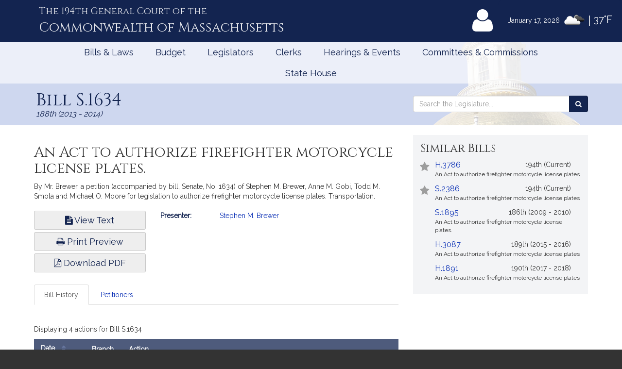

--- FILE ---
content_type: text/html; charset=utf-8
request_url: https://www.google.com/recaptcha/api2/anchor?ar=1&k=6LffVvYUAAAAAFgtGnNLexZBT_BK7JzNbOEBaljw&co=aHR0cHM6Ly9tYWxlZ2lzbGF0dXJlLmdvdjo0NDM.&hl=en&v=PoyoqOPhxBO7pBk68S4YbpHZ&size=normal&anchor-ms=20000&execute-ms=30000&cb=puq86elcbrtl
body_size: 49302
content:
<!DOCTYPE HTML><html dir="ltr" lang="en"><head><meta http-equiv="Content-Type" content="text/html; charset=UTF-8">
<meta http-equiv="X-UA-Compatible" content="IE=edge">
<title>reCAPTCHA</title>
<style type="text/css">
/* cyrillic-ext */
@font-face {
  font-family: 'Roboto';
  font-style: normal;
  font-weight: 400;
  font-stretch: 100%;
  src: url(//fonts.gstatic.com/s/roboto/v48/KFO7CnqEu92Fr1ME7kSn66aGLdTylUAMa3GUBHMdazTgWw.woff2) format('woff2');
  unicode-range: U+0460-052F, U+1C80-1C8A, U+20B4, U+2DE0-2DFF, U+A640-A69F, U+FE2E-FE2F;
}
/* cyrillic */
@font-face {
  font-family: 'Roboto';
  font-style: normal;
  font-weight: 400;
  font-stretch: 100%;
  src: url(//fonts.gstatic.com/s/roboto/v48/KFO7CnqEu92Fr1ME7kSn66aGLdTylUAMa3iUBHMdazTgWw.woff2) format('woff2');
  unicode-range: U+0301, U+0400-045F, U+0490-0491, U+04B0-04B1, U+2116;
}
/* greek-ext */
@font-face {
  font-family: 'Roboto';
  font-style: normal;
  font-weight: 400;
  font-stretch: 100%;
  src: url(//fonts.gstatic.com/s/roboto/v48/KFO7CnqEu92Fr1ME7kSn66aGLdTylUAMa3CUBHMdazTgWw.woff2) format('woff2');
  unicode-range: U+1F00-1FFF;
}
/* greek */
@font-face {
  font-family: 'Roboto';
  font-style: normal;
  font-weight: 400;
  font-stretch: 100%;
  src: url(//fonts.gstatic.com/s/roboto/v48/KFO7CnqEu92Fr1ME7kSn66aGLdTylUAMa3-UBHMdazTgWw.woff2) format('woff2');
  unicode-range: U+0370-0377, U+037A-037F, U+0384-038A, U+038C, U+038E-03A1, U+03A3-03FF;
}
/* math */
@font-face {
  font-family: 'Roboto';
  font-style: normal;
  font-weight: 400;
  font-stretch: 100%;
  src: url(//fonts.gstatic.com/s/roboto/v48/KFO7CnqEu92Fr1ME7kSn66aGLdTylUAMawCUBHMdazTgWw.woff2) format('woff2');
  unicode-range: U+0302-0303, U+0305, U+0307-0308, U+0310, U+0312, U+0315, U+031A, U+0326-0327, U+032C, U+032F-0330, U+0332-0333, U+0338, U+033A, U+0346, U+034D, U+0391-03A1, U+03A3-03A9, U+03B1-03C9, U+03D1, U+03D5-03D6, U+03F0-03F1, U+03F4-03F5, U+2016-2017, U+2034-2038, U+203C, U+2040, U+2043, U+2047, U+2050, U+2057, U+205F, U+2070-2071, U+2074-208E, U+2090-209C, U+20D0-20DC, U+20E1, U+20E5-20EF, U+2100-2112, U+2114-2115, U+2117-2121, U+2123-214F, U+2190, U+2192, U+2194-21AE, U+21B0-21E5, U+21F1-21F2, U+21F4-2211, U+2213-2214, U+2216-22FF, U+2308-230B, U+2310, U+2319, U+231C-2321, U+2336-237A, U+237C, U+2395, U+239B-23B7, U+23D0, U+23DC-23E1, U+2474-2475, U+25AF, U+25B3, U+25B7, U+25BD, U+25C1, U+25CA, U+25CC, U+25FB, U+266D-266F, U+27C0-27FF, U+2900-2AFF, U+2B0E-2B11, U+2B30-2B4C, U+2BFE, U+3030, U+FF5B, U+FF5D, U+1D400-1D7FF, U+1EE00-1EEFF;
}
/* symbols */
@font-face {
  font-family: 'Roboto';
  font-style: normal;
  font-weight: 400;
  font-stretch: 100%;
  src: url(//fonts.gstatic.com/s/roboto/v48/KFO7CnqEu92Fr1ME7kSn66aGLdTylUAMaxKUBHMdazTgWw.woff2) format('woff2');
  unicode-range: U+0001-000C, U+000E-001F, U+007F-009F, U+20DD-20E0, U+20E2-20E4, U+2150-218F, U+2190, U+2192, U+2194-2199, U+21AF, U+21E6-21F0, U+21F3, U+2218-2219, U+2299, U+22C4-22C6, U+2300-243F, U+2440-244A, U+2460-24FF, U+25A0-27BF, U+2800-28FF, U+2921-2922, U+2981, U+29BF, U+29EB, U+2B00-2BFF, U+4DC0-4DFF, U+FFF9-FFFB, U+10140-1018E, U+10190-1019C, U+101A0, U+101D0-101FD, U+102E0-102FB, U+10E60-10E7E, U+1D2C0-1D2D3, U+1D2E0-1D37F, U+1F000-1F0FF, U+1F100-1F1AD, U+1F1E6-1F1FF, U+1F30D-1F30F, U+1F315, U+1F31C, U+1F31E, U+1F320-1F32C, U+1F336, U+1F378, U+1F37D, U+1F382, U+1F393-1F39F, U+1F3A7-1F3A8, U+1F3AC-1F3AF, U+1F3C2, U+1F3C4-1F3C6, U+1F3CA-1F3CE, U+1F3D4-1F3E0, U+1F3ED, U+1F3F1-1F3F3, U+1F3F5-1F3F7, U+1F408, U+1F415, U+1F41F, U+1F426, U+1F43F, U+1F441-1F442, U+1F444, U+1F446-1F449, U+1F44C-1F44E, U+1F453, U+1F46A, U+1F47D, U+1F4A3, U+1F4B0, U+1F4B3, U+1F4B9, U+1F4BB, U+1F4BF, U+1F4C8-1F4CB, U+1F4D6, U+1F4DA, U+1F4DF, U+1F4E3-1F4E6, U+1F4EA-1F4ED, U+1F4F7, U+1F4F9-1F4FB, U+1F4FD-1F4FE, U+1F503, U+1F507-1F50B, U+1F50D, U+1F512-1F513, U+1F53E-1F54A, U+1F54F-1F5FA, U+1F610, U+1F650-1F67F, U+1F687, U+1F68D, U+1F691, U+1F694, U+1F698, U+1F6AD, U+1F6B2, U+1F6B9-1F6BA, U+1F6BC, U+1F6C6-1F6CF, U+1F6D3-1F6D7, U+1F6E0-1F6EA, U+1F6F0-1F6F3, U+1F6F7-1F6FC, U+1F700-1F7FF, U+1F800-1F80B, U+1F810-1F847, U+1F850-1F859, U+1F860-1F887, U+1F890-1F8AD, U+1F8B0-1F8BB, U+1F8C0-1F8C1, U+1F900-1F90B, U+1F93B, U+1F946, U+1F984, U+1F996, U+1F9E9, U+1FA00-1FA6F, U+1FA70-1FA7C, U+1FA80-1FA89, U+1FA8F-1FAC6, U+1FACE-1FADC, U+1FADF-1FAE9, U+1FAF0-1FAF8, U+1FB00-1FBFF;
}
/* vietnamese */
@font-face {
  font-family: 'Roboto';
  font-style: normal;
  font-weight: 400;
  font-stretch: 100%;
  src: url(//fonts.gstatic.com/s/roboto/v48/KFO7CnqEu92Fr1ME7kSn66aGLdTylUAMa3OUBHMdazTgWw.woff2) format('woff2');
  unicode-range: U+0102-0103, U+0110-0111, U+0128-0129, U+0168-0169, U+01A0-01A1, U+01AF-01B0, U+0300-0301, U+0303-0304, U+0308-0309, U+0323, U+0329, U+1EA0-1EF9, U+20AB;
}
/* latin-ext */
@font-face {
  font-family: 'Roboto';
  font-style: normal;
  font-weight: 400;
  font-stretch: 100%;
  src: url(//fonts.gstatic.com/s/roboto/v48/KFO7CnqEu92Fr1ME7kSn66aGLdTylUAMa3KUBHMdazTgWw.woff2) format('woff2');
  unicode-range: U+0100-02BA, U+02BD-02C5, U+02C7-02CC, U+02CE-02D7, U+02DD-02FF, U+0304, U+0308, U+0329, U+1D00-1DBF, U+1E00-1E9F, U+1EF2-1EFF, U+2020, U+20A0-20AB, U+20AD-20C0, U+2113, U+2C60-2C7F, U+A720-A7FF;
}
/* latin */
@font-face {
  font-family: 'Roboto';
  font-style: normal;
  font-weight: 400;
  font-stretch: 100%;
  src: url(//fonts.gstatic.com/s/roboto/v48/KFO7CnqEu92Fr1ME7kSn66aGLdTylUAMa3yUBHMdazQ.woff2) format('woff2');
  unicode-range: U+0000-00FF, U+0131, U+0152-0153, U+02BB-02BC, U+02C6, U+02DA, U+02DC, U+0304, U+0308, U+0329, U+2000-206F, U+20AC, U+2122, U+2191, U+2193, U+2212, U+2215, U+FEFF, U+FFFD;
}
/* cyrillic-ext */
@font-face {
  font-family: 'Roboto';
  font-style: normal;
  font-weight: 500;
  font-stretch: 100%;
  src: url(//fonts.gstatic.com/s/roboto/v48/KFO7CnqEu92Fr1ME7kSn66aGLdTylUAMa3GUBHMdazTgWw.woff2) format('woff2');
  unicode-range: U+0460-052F, U+1C80-1C8A, U+20B4, U+2DE0-2DFF, U+A640-A69F, U+FE2E-FE2F;
}
/* cyrillic */
@font-face {
  font-family: 'Roboto';
  font-style: normal;
  font-weight: 500;
  font-stretch: 100%;
  src: url(//fonts.gstatic.com/s/roboto/v48/KFO7CnqEu92Fr1ME7kSn66aGLdTylUAMa3iUBHMdazTgWw.woff2) format('woff2');
  unicode-range: U+0301, U+0400-045F, U+0490-0491, U+04B0-04B1, U+2116;
}
/* greek-ext */
@font-face {
  font-family: 'Roboto';
  font-style: normal;
  font-weight: 500;
  font-stretch: 100%;
  src: url(//fonts.gstatic.com/s/roboto/v48/KFO7CnqEu92Fr1ME7kSn66aGLdTylUAMa3CUBHMdazTgWw.woff2) format('woff2');
  unicode-range: U+1F00-1FFF;
}
/* greek */
@font-face {
  font-family: 'Roboto';
  font-style: normal;
  font-weight: 500;
  font-stretch: 100%;
  src: url(//fonts.gstatic.com/s/roboto/v48/KFO7CnqEu92Fr1ME7kSn66aGLdTylUAMa3-UBHMdazTgWw.woff2) format('woff2');
  unicode-range: U+0370-0377, U+037A-037F, U+0384-038A, U+038C, U+038E-03A1, U+03A3-03FF;
}
/* math */
@font-face {
  font-family: 'Roboto';
  font-style: normal;
  font-weight: 500;
  font-stretch: 100%;
  src: url(//fonts.gstatic.com/s/roboto/v48/KFO7CnqEu92Fr1ME7kSn66aGLdTylUAMawCUBHMdazTgWw.woff2) format('woff2');
  unicode-range: U+0302-0303, U+0305, U+0307-0308, U+0310, U+0312, U+0315, U+031A, U+0326-0327, U+032C, U+032F-0330, U+0332-0333, U+0338, U+033A, U+0346, U+034D, U+0391-03A1, U+03A3-03A9, U+03B1-03C9, U+03D1, U+03D5-03D6, U+03F0-03F1, U+03F4-03F5, U+2016-2017, U+2034-2038, U+203C, U+2040, U+2043, U+2047, U+2050, U+2057, U+205F, U+2070-2071, U+2074-208E, U+2090-209C, U+20D0-20DC, U+20E1, U+20E5-20EF, U+2100-2112, U+2114-2115, U+2117-2121, U+2123-214F, U+2190, U+2192, U+2194-21AE, U+21B0-21E5, U+21F1-21F2, U+21F4-2211, U+2213-2214, U+2216-22FF, U+2308-230B, U+2310, U+2319, U+231C-2321, U+2336-237A, U+237C, U+2395, U+239B-23B7, U+23D0, U+23DC-23E1, U+2474-2475, U+25AF, U+25B3, U+25B7, U+25BD, U+25C1, U+25CA, U+25CC, U+25FB, U+266D-266F, U+27C0-27FF, U+2900-2AFF, U+2B0E-2B11, U+2B30-2B4C, U+2BFE, U+3030, U+FF5B, U+FF5D, U+1D400-1D7FF, U+1EE00-1EEFF;
}
/* symbols */
@font-face {
  font-family: 'Roboto';
  font-style: normal;
  font-weight: 500;
  font-stretch: 100%;
  src: url(//fonts.gstatic.com/s/roboto/v48/KFO7CnqEu92Fr1ME7kSn66aGLdTylUAMaxKUBHMdazTgWw.woff2) format('woff2');
  unicode-range: U+0001-000C, U+000E-001F, U+007F-009F, U+20DD-20E0, U+20E2-20E4, U+2150-218F, U+2190, U+2192, U+2194-2199, U+21AF, U+21E6-21F0, U+21F3, U+2218-2219, U+2299, U+22C4-22C6, U+2300-243F, U+2440-244A, U+2460-24FF, U+25A0-27BF, U+2800-28FF, U+2921-2922, U+2981, U+29BF, U+29EB, U+2B00-2BFF, U+4DC0-4DFF, U+FFF9-FFFB, U+10140-1018E, U+10190-1019C, U+101A0, U+101D0-101FD, U+102E0-102FB, U+10E60-10E7E, U+1D2C0-1D2D3, U+1D2E0-1D37F, U+1F000-1F0FF, U+1F100-1F1AD, U+1F1E6-1F1FF, U+1F30D-1F30F, U+1F315, U+1F31C, U+1F31E, U+1F320-1F32C, U+1F336, U+1F378, U+1F37D, U+1F382, U+1F393-1F39F, U+1F3A7-1F3A8, U+1F3AC-1F3AF, U+1F3C2, U+1F3C4-1F3C6, U+1F3CA-1F3CE, U+1F3D4-1F3E0, U+1F3ED, U+1F3F1-1F3F3, U+1F3F5-1F3F7, U+1F408, U+1F415, U+1F41F, U+1F426, U+1F43F, U+1F441-1F442, U+1F444, U+1F446-1F449, U+1F44C-1F44E, U+1F453, U+1F46A, U+1F47D, U+1F4A3, U+1F4B0, U+1F4B3, U+1F4B9, U+1F4BB, U+1F4BF, U+1F4C8-1F4CB, U+1F4D6, U+1F4DA, U+1F4DF, U+1F4E3-1F4E6, U+1F4EA-1F4ED, U+1F4F7, U+1F4F9-1F4FB, U+1F4FD-1F4FE, U+1F503, U+1F507-1F50B, U+1F50D, U+1F512-1F513, U+1F53E-1F54A, U+1F54F-1F5FA, U+1F610, U+1F650-1F67F, U+1F687, U+1F68D, U+1F691, U+1F694, U+1F698, U+1F6AD, U+1F6B2, U+1F6B9-1F6BA, U+1F6BC, U+1F6C6-1F6CF, U+1F6D3-1F6D7, U+1F6E0-1F6EA, U+1F6F0-1F6F3, U+1F6F7-1F6FC, U+1F700-1F7FF, U+1F800-1F80B, U+1F810-1F847, U+1F850-1F859, U+1F860-1F887, U+1F890-1F8AD, U+1F8B0-1F8BB, U+1F8C0-1F8C1, U+1F900-1F90B, U+1F93B, U+1F946, U+1F984, U+1F996, U+1F9E9, U+1FA00-1FA6F, U+1FA70-1FA7C, U+1FA80-1FA89, U+1FA8F-1FAC6, U+1FACE-1FADC, U+1FADF-1FAE9, U+1FAF0-1FAF8, U+1FB00-1FBFF;
}
/* vietnamese */
@font-face {
  font-family: 'Roboto';
  font-style: normal;
  font-weight: 500;
  font-stretch: 100%;
  src: url(//fonts.gstatic.com/s/roboto/v48/KFO7CnqEu92Fr1ME7kSn66aGLdTylUAMa3OUBHMdazTgWw.woff2) format('woff2');
  unicode-range: U+0102-0103, U+0110-0111, U+0128-0129, U+0168-0169, U+01A0-01A1, U+01AF-01B0, U+0300-0301, U+0303-0304, U+0308-0309, U+0323, U+0329, U+1EA0-1EF9, U+20AB;
}
/* latin-ext */
@font-face {
  font-family: 'Roboto';
  font-style: normal;
  font-weight: 500;
  font-stretch: 100%;
  src: url(//fonts.gstatic.com/s/roboto/v48/KFO7CnqEu92Fr1ME7kSn66aGLdTylUAMa3KUBHMdazTgWw.woff2) format('woff2');
  unicode-range: U+0100-02BA, U+02BD-02C5, U+02C7-02CC, U+02CE-02D7, U+02DD-02FF, U+0304, U+0308, U+0329, U+1D00-1DBF, U+1E00-1E9F, U+1EF2-1EFF, U+2020, U+20A0-20AB, U+20AD-20C0, U+2113, U+2C60-2C7F, U+A720-A7FF;
}
/* latin */
@font-face {
  font-family: 'Roboto';
  font-style: normal;
  font-weight: 500;
  font-stretch: 100%;
  src: url(//fonts.gstatic.com/s/roboto/v48/KFO7CnqEu92Fr1ME7kSn66aGLdTylUAMa3yUBHMdazQ.woff2) format('woff2');
  unicode-range: U+0000-00FF, U+0131, U+0152-0153, U+02BB-02BC, U+02C6, U+02DA, U+02DC, U+0304, U+0308, U+0329, U+2000-206F, U+20AC, U+2122, U+2191, U+2193, U+2212, U+2215, U+FEFF, U+FFFD;
}
/* cyrillic-ext */
@font-face {
  font-family: 'Roboto';
  font-style: normal;
  font-weight: 900;
  font-stretch: 100%;
  src: url(//fonts.gstatic.com/s/roboto/v48/KFO7CnqEu92Fr1ME7kSn66aGLdTylUAMa3GUBHMdazTgWw.woff2) format('woff2');
  unicode-range: U+0460-052F, U+1C80-1C8A, U+20B4, U+2DE0-2DFF, U+A640-A69F, U+FE2E-FE2F;
}
/* cyrillic */
@font-face {
  font-family: 'Roboto';
  font-style: normal;
  font-weight: 900;
  font-stretch: 100%;
  src: url(//fonts.gstatic.com/s/roboto/v48/KFO7CnqEu92Fr1ME7kSn66aGLdTylUAMa3iUBHMdazTgWw.woff2) format('woff2');
  unicode-range: U+0301, U+0400-045F, U+0490-0491, U+04B0-04B1, U+2116;
}
/* greek-ext */
@font-face {
  font-family: 'Roboto';
  font-style: normal;
  font-weight: 900;
  font-stretch: 100%;
  src: url(//fonts.gstatic.com/s/roboto/v48/KFO7CnqEu92Fr1ME7kSn66aGLdTylUAMa3CUBHMdazTgWw.woff2) format('woff2');
  unicode-range: U+1F00-1FFF;
}
/* greek */
@font-face {
  font-family: 'Roboto';
  font-style: normal;
  font-weight: 900;
  font-stretch: 100%;
  src: url(//fonts.gstatic.com/s/roboto/v48/KFO7CnqEu92Fr1ME7kSn66aGLdTylUAMa3-UBHMdazTgWw.woff2) format('woff2');
  unicode-range: U+0370-0377, U+037A-037F, U+0384-038A, U+038C, U+038E-03A1, U+03A3-03FF;
}
/* math */
@font-face {
  font-family: 'Roboto';
  font-style: normal;
  font-weight: 900;
  font-stretch: 100%;
  src: url(//fonts.gstatic.com/s/roboto/v48/KFO7CnqEu92Fr1ME7kSn66aGLdTylUAMawCUBHMdazTgWw.woff2) format('woff2');
  unicode-range: U+0302-0303, U+0305, U+0307-0308, U+0310, U+0312, U+0315, U+031A, U+0326-0327, U+032C, U+032F-0330, U+0332-0333, U+0338, U+033A, U+0346, U+034D, U+0391-03A1, U+03A3-03A9, U+03B1-03C9, U+03D1, U+03D5-03D6, U+03F0-03F1, U+03F4-03F5, U+2016-2017, U+2034-2038, U+203C, U+2040, U+2043, U+2047, U+2050, U+2057, U+205F, U+2070-2071, U+2074-208E, U+2090-209C, U+20D0-20DC, U+20E1, U+20E5-20EF, U+2100-2112, U+2114-2115, U+2117-2121, U+2123-214F, U+2190, U+2192, U+2194-21AE, U+21B0-21E5, U+21F1-21F2, U+21F4-2211, U+2213-2214, U+2216-22FF, U+2308-230B, U+2310, U+2319, U+231C-2321, U+2336-237A, U+237C, U+2395, U+239B-23B7, U+23D0, U+23DC-23E1, U+2474-2475, U+25AF, U+25B3, U+25B7, U+25BD, U+25C1, U+25CA, U+25CC, U+25FB, U+266D-266F, U+27C0-27FF, U+2900-2AFF, U+2B0E-2B11, U+2B30-2B4C, U+2BFE, U+3030, U+FF5B, U+FF5D, U+1D400-1D7FF, U+1EE00-1EEFF;
}
/* symbols */
@font-face {
  font-family: 'Roboto';
  font-style: normal;
  font-weight: 900;
  font-stretch: 100%;
  src: url(//fonts.gstatic.com/s/roboto/v48/KFO7CnqEu92Fr1ME7kSn66aGLdTylUAMaxKUBHMdazTgWw.woff2) format('woff2');
  unicode-range: U+0001-000C, U+000E-001F, U+007F-009F, U+20DD-20E0, U+20E2-20E4, U+2150-218F, U+2190, U+2192, U+2194-2199, U+21AF, U+21E6-21F0, U+21F3, U+2218-2219, U+2299, U+22C4-22C6, U+2300-243F, U+2440-244A, U+2460-24FF, U+25A0-27BF, U+2800-28FF, U+2921-2922, U+2981, U+29BF, U+29EB, U+2B00-2BFF, U+4DC0-4DFF, U+FFF9-FFFB, U+10140-1018E, U+10190-1019C, U+101A0, U+101D0-101FD, U+102E0-102FB, U+10E60-10E7E, U+1D2C0-1D2D3, U+1D2E0-1D37F, U+1F000-1F0FF, U+1F100-1F1AD, U+1F1E6-1F1FF, U+1F30D-1F30F, U+1F315, U+1F31C, U+1F31E, U+1F320-1F32C, U+1F336, U+1F378, U+1F37D, U+1F382, U+1F393-1F39F, U+1F3A7-1F3A8, U+1F3AC-1F3AF, U+1F3C2, U+1F3C4-1F3C6, U+1F3CA-1F3CE, U+1F3D4-1F3E0, U+1F3ED, U+1F3F1-1F3F3, U+1F3F5-1F3F7, U+1F408, U+1F415, U+1F41F, U+1F426, U+1F43F, U+1F441-1F442, U+1F444, U+1F446-1F449, U+1F44C-1F44E, U+1F453, U+1F46A, U+1F47D, U+1F4A3, U+1F4B0, U+1F4B3, U+1F4B9, U+1F4BB, U+1F4BF, U+1F4C8-1F4CB, U+1F4D6, U+1F4DA, U+1F4DF, U+1F4E3-1F4E6, U+1F4EA-1F4ED, U+1F4F7, U+1F4F9-1F4FB, U+1F4FD-1F4FE, U+1F503, U+1F507-1F50B, U+1F50D, U+1F512-1F513, U+1F53E-1F54A, U+1F54F-1F5FA, U+1F610, U+1F650-1F67F, U+1F687, U+1F68D, U+1F691, U+1F694, U+1F698, U+1F6AD, U+1F6B2, U+1F6B9-1F6BA, U+1F6BC, U+1F6C6-1F6CF, U+1F6D3-1F6D7, U+1F6E0-1F6EA, U+1F6F0-1F6F3, U+1F6F7-1F6FC, U+1F700-1F7FF, U+1F800-1F80B, U+1F810-1F847, U+1F850-1F859, U+1F860-1F887, U+1F890-1F8AD, U+1F8B0-1F8BB, U+1F8C0-1F8C1, U+1F900-1F90B, U+1F93B, U+1F946, U+1F984, U+1F996, U+1F9E9, U+1FA00-1FA6F, U+1FA70-1FA7C, U+1FA80-1FA89, U+1FA8F-1FAC6, U+1FACE-1FADC, U+1FADF-1FAE9, U+1FAF0-1FAF8, U+1FB00-1FBFF;
}
/* vietnamese */
@font-face {
  font-family: 'Roboto';
  font-style: normal;
  font-weight: 900;
  font-stretch: 100%;
  src: url(//fonts.gstatic.com/s/roboto/v48/KFO7CnqEu92Fr1ME7kSn66aGLdTylUAMa3OUBHMdazTgWw.woff2) format('woff2');
  unicode-range: U+0102-0103, U+0110-0111, U+0128-0129, U+0168-0169, U+01A0-01A1, U+01AF-01B0, U+0300-0301, U+0303-0304, U+0308-0309, U+0323, U+0329, U+1EA0-1EF9, U+20AB;
}
/* latin-ext */
@font-face {
  font-family: 'Roboto';
  font-style: normal;
  font-weight: 900;
  font-stretch: 100%;
  src: url(//fonts.gstatic.com/s/roboto/v48/KFO7CnqEu92Fr1ME7kSn66aGLdTylUAMa3KUBHMdazTgWw.woff2) format('woff2');
  unicode-range: U+0100-02BA, U+02BD-02C5, U+02C7-02CC, U+02CE-02D7, U+02DD-02FF, U+0304, U+0308, U+0329, U+1D00-1DBF, U+1E00-1E9F, U+1EF2-1EFF, U+2020, U+20A0-20AB, U+20AD-20C0, U+2113, U+2C60-2C7F, U+A720-A7FF;
}
/* latin */
@font-face {
  font-family: 'Roboto';
  font-style: normal;
  font-weight: 900;
  font-stretch: 100%;
  src: url(//fonts.gstatic.com/s/roboto/v48/KFO7CnqEu92Fr1ME7kSn66aGLdTylUAMa3yUBHMdazQ.woff2) format('woff2');
  unicode-range: U+0000-00FF, U+0131, U+0152-0153, U+02BB-02BC, U+02C6, U+02DA, U+02DC, U+0304, U+0308, U+0329, U+2000-206F, U+20AC, U+2122, U+2191, U+2193, U+2212, U+2215, U+FEFF, U+FFFD;
}

</style>
<link rel="stylesheet" type="text/css" href="https://www.gstatic.com/recaptcha/releases/PoyoqOPhxBO7pBk68S4YbpHZ/styles__ltr.css">
<script nonce="rUa_tisI9IA3P9OUBNzGeg" type="text/javascript">window['__recaptcha_api'] = 'https://www.google.com/recaptcha/api2/';</script>
<script type="text/javascript" src="https://www.gstatic.com/recaptcha/releases/PoyoqOPhxBO7pBk68S4YbpHZ/recaptcha__en.js" nonce="rUa_tisI9IA3P9OUBNzGeg">
      
    </script></head>
<body><div id="rc-anchor-alert" class="rc-anchor-alert"></div>
<input type="hidden" id="recaptcha-token" value="[base64]">
<script type="text/javascript" nonce="rUa_tisI9IA3P9OUBNzGeg">
      recaptcha.anchor.Main.init("[\x22ainput\x22,[\x22bgdata\x22,\x22\x22,\[base64]/[base64]/UltIKytdPWE6KGE8MjA0OD9SW0grK109YT4+NnwxOTI6KChhJjY0NTEyKT09NTUyOTYmJnErMTxoLmxlbmd0aCYmKGguY2hhckNvZGVBdChxKzEpJjY0NTEyKT09NTYzMjA/[base64]/MjU1OlI/[base64]/[base64]/[base64]/[base64]/[base64]/[base64]/[base64]/[base64]/[base64]/[base64]\x22,\[base64]\\u003d\\u003d\x22,\x22woxew5haw5RGw7LDsMKvfMKUcMKHwrdHfgReS8O2RWIowqMIDlAJwqcHwrJkcz0ABSJ7wqXDti3Du2jDq8OJwqIgw4nCuTTDmsOtdEHDpU5dwrzCvjVecS3Diz9zw7jDtn8swpfCtcOAw4vDow/CgzLCm3RiXAQ4w7PCkSYTwrvCpcO/[base64]/CjsOOMMOkAcOCw4DCnsKAbyjCrsO4w7AAVH/[base64]/wqvCtmnDosODSMK2KEI4QVTCqMOiw6DDs8KawovCkjjDh2Afwq0GV8K0wo7DujrCpMKRdsKJVQbDk8OSX0VmwrDDv8K/[base64]/B3fCnMKRw5/Cp8OlwoQFOsKnSSnCnsKWwqPDuXhdBcKAIiLDlmbCtcOLJnsww6VqDcO7wqvClmN7A2B1wp3CoSHDj8KHw6/CkyfCkcOPECvDpEAMw6tUw4vCr1DDpsOgwoLCmMKcSng5A8Ofam0+w7bDpcO9axspw7wZwpbCo8Kfa2IfG8OGwpwBOsKPGR0xw4zDgcOvwoBjdcOzfcKRwoInw60NXsO8w5s/w4rCssOiFHDCmsK9w4pDwp5/w4fCqMKUNF9hMsKKKMKBKFjDmi/[base64]/w4/DuzQfw43DgsK6wpXDpB8QeXHCncOSLcKzwpNddWo3fcKhZMKWPD1/[base64]/U8K+asOMFMOsGjzCgC3ClzXDo8OoZkTChMKZJAzCqMOzEsOQQcKSIsKnw4HCnSTCu8O3wpUiT8O8SsO3RE8yX8K7w4bCmMK2wqMAwqHDvWTCgMOHP3TCg8KEUQA/woTDucObwqIGwovDgTvCisOxwrxNwqXCm8O/KsOCw6piflgpFWrDm8KqHMORwqPCvmzCncKRwq/[base64]/[base64]/CgVzCjEpvwrTDlsO4w6nDl0jDscOTwpHCh8OdIcKHFMKeR8K6wr3DmsO9GMKPw5rCpcOewrg1bCDDhkDDoV9lw5ZBHMOrwoteE8OEw4IFV8OINsOIwr8iw6ROZyXCv8Kcfx7DnSvClBjChsKWLcOFwrATw7/DqhJMHA4lw4lgwqggasKxT0rDrSlhemrDgsOtwoV5AsKzaMKmwpY4T8O0w5MxPlQmwrbDuMKpEVvDmsOgwoXDpcK2TAljw6hkTjxxDTTDpyF1XmxbwrbDh089ckNZR8ODw7/DtsKEwqfCuiBGCyzCrMKeO8OcNcOUw5DCuDkew5MnWGXDgGYGwoXCrRo4w43CjhPCu8OyesKkw7Qrw59fwocUwqx/wr1JwqHCkA4sUcOoeMOYWxTCtknDkSAJdmcUwr8QwpIfwoomwr81w6rCkMOCV8KDwo7DrgpCw79twrXCsyMsw4hKw53Cm8OMNSvCsR8eOcO8woJNwoYQw4XCjG/[base64]/DtcODwr0Xw43DmyLDk8OXL0kiWR4Cw6QMX8K7w4bDhw44wrrChzEEdBPDj8O/w6bCjMOWwpocwoXDmC5MworCpMORScK6woMRwpjDkyzDu8OAYiV3O8KUwpgVeG4nw5JGGVcbNsOCWcOww5HDscOAJjlkNRcNBMKfwp5iwox+aRDCqwo7wpjCqW0Iwrovw6XCmk40WmbCoMOww4hbdcOUwqjDklDDpMK9wq/CpsOTHcOlwqvCjkMuwrJod8Kfw4fCmMOtMn0yw4nDoV/Ct8OQAR/DvMOewqvDlsOmwovDnATDq8Kyw5zCnU4NARsMQ2MyDMO9ZkIWUVlkMhHDozjDjEUpw7nDnShnG8Oww6hCwqfCiwDCnlLDo8KLw6ptJ0dzTMKNU0XCosOxPl7Dv8O5w49+wpYIRcOtwpBEZMOwTgogXsOUwrnDhik2wqrCpz/Dm0HCiXTDnMObwodDw5TCnVTCvSFuw6R/wpvDisOxw7AFWVXDj8KkKzVrESFMwqloBnbCusOSS8K7An1kwoljwplCPMKNR8O3w5PDjMKew4PDpDk+c8K3BF7CuEVSNykJwpUgaz4PdcK8GXwDbXNKWEFWVUATO8O7TFR4woXDmHjDksK/w782w7TDlCfDhk0oWMKfw5/Cnh0QP8K6dEPDgcOww4UvworClVMswqHCkMOyw4LDosOABsKrwofDhA5wOsOqwq5AwpguwollCGk6PEIbacKZwp7DssKWG8OrwqnCikBaw6HCskUUwrRjw4Uxw78rXcOjK8KzwoQUdMOnwqoeUyBLwqIwSnhKw7UseMOLwp/[base64]/[base64]/[base64]/[base64]/CuzfDpsO+cnHCnlbCj8O/woHDuMKoPU7DosKDw6kPwrLDq8Khw5fDghxgLihGw79Tw6Y1Mw7CoiAhw5LClcOKFzYnA8K8wqjCs3AFwrtnAMO0wpQUdm/CsmrDpsO4RMKVCW8IF8KBwqclwp7Cgh1qFWYQJSZtwoTCt0gkw7kowoJiPE/DmMOtwqnCkDwbYsKMMcKgwo42OGdtwrAZPsKkesKqb1NPMRLDlcKpwrrCpMKkfMO9w7DClgMLwoTDjsKza8KxwpdNwqfDjxs6woHDtcOfW8O/EMK+wrLCrcKfN8OHwpxvwrvDocKlRRY+w6nCgH18wp9GG08ewpTDqBjDoXTDq8OvaybDgcO3Xn5EXw4HwrQGACQzX8OVUHB/[base64]/Ch1JZwoJbX8Kqw69hU3l6wqTDjnZRXhjDryXCrMOJRVtzw4/[base64]/[base64]/DpMO2w7DDm8KGa8KTSjrCr8Kqw4vDvxPDvSrDksKbwqPDuDZ5wr4zw7tLwq3ClsOhXzgZc17DjMO7FyXCncKvw7rDmWM1wqXDjlPDkMO7wpfCmUvDvzQ1AX4nwofDs1jCvmtbT8OMwoY+EgfDtRcTR8KVw5/DlGpCwprCv8O2VDrCtULDs8KIUcOSMWHDjsOtGS8mbCsEVn5Sw5DCpibCumx/[base64]/DjMKpBS/CmMOaK8OLwq1PD8KgdANmw5hdwpvCrMKZCFFVwoxxwobCqnVNw5ZuMhUGLMKXDiXCiMODwpvCs1LCjx4iBGoIIsKod8O4wrzCuAtWdn/Cm8OkFsO2XGtDMC5+w5/CknYNPTAgw6LDtcKGw7tJwr/DmVgwWCElw7DDogwEwp7Cq8OGw54Xw7wOElXCgMOzXsOIw4shHsKsw6NKRTLDqsOxXcK+RcOxXzvCgXHCoibDs3nCmMKaA8KgA8OTC0PDkXrDpyzDpcKEwpDCssK3w60HXcO7wq4fawrDr1nDhVPCjUnDoygYLlPCi8KcwpLDusOXwprDhFMwey/ChVF8ecKGw5TCl8OxwqrCrA/DsAYhW1lUH3JjV3bDgErCn8Kcwp3Ci8O7C8OUwqzCvcOqe37DllrDinDDtsOzJcOZwq/[base64]/DsDTChsO3GMOBDcOfIGMsbB1qwpLCoMOiwrp+bsKkwqIkw5Emw77Cu8OBICphHU3CkMOewoHDlUzDrMKOScKyFcOdehzCqsK9Z8OyMsK+ah/DoT8jU37CoMOfNMK5wrLDk8KAN8OUw6QCw6k4woDDlSpHTTnDrUTCsjFrE8OldMKOc8OTMsKzJsO6wrU2w57DoyjCiMKMfcOFwqbDrS3Cj8Okw4srfFBSw7owwpnCggTCrhLDuz4cY8O2NMKNw6JdHMKhw5h/YUnDuWFCwqbDrG3DujpmDjTDncOcNsOdMsOkw4c+w4UaesO4ZmZGwqLCucOTw5XCncKHMTcJAcO/M8KJw6bDkcO9CMKsIcKGw5hFOsOof8OdWMOMMcOARsO7wrvCsQJYwrh+cMK7dncEYMKGwoLDjiTCigZLw43CpCTCssK+w6rDjAjCkMOowrnDr8KQRMOQDWjChsOqKsO3LzpRHk9hd0HCvWBZw7bCkUbDoi3CvMOxCMOPU1obNErDsMORw5MpHXvCj8K/wpTCn8KAw5wbb8K+w4J1EMK5CsOaBcOHw57DpMKjcFnCsCANI30xwqIMN8OmcSAASsOBwpHCg8OPwqRiOcOXw7rClCo/woPDs8O0w6rDu8KHw61rw5rCtWzDrQ/[base64]/[base64]/[base64]/CpB/DpSfDr8KDG8KZw4zDqzTDoSczw4MPXsKobAnDqcOfw6zCvMOSc8KjAENrwpU6w58Xw4Ezw4IKS8KzVBt9KG1LWMOgBFPCn8KQw7BIw6PDtAo7w6Mmwr8LwqxeTjBGOkUSCsOvfS7Cj3nDusOga19ZwpbDvcOIw6cgwrDDsm8LRAgywr/Dj8KaCcOhPsKhw4BcZ0fCjyjCnnJXwrJzMcKIw7XDo8KRN8OkfXrDk8KNXMOKKsOBLU/CtcKtwrzCpwPDrDpBwogQSsKYwp9aw4HDl8OoCzDCjsOkw48LCUEHw6tqdghRw4J6bcOSwqvDgsO8SWUZNwbDr8Kuw4nCl27CnsOmesOzL0fDmMOkDmjCmBJNNwlFQMKlwp3DusKDwpPDphoyLsKjJX/CqUIPwpIwwo3CksKKLwhzOMKOOsOXalPDhRHDo8OqB0RuIXEJwo3Dmm7DpVTCj0/DkcOTMMKtC8KtwojCg8OeCT1Cw4PCkcO5OwhAw4fDrMOFwrnDtMOuZcKUCXhxw70HwosLwo7DhcO/wqIQIVjCt8KOw71WWy09wp8NdsKTdhbDmX4Aa0BOw4NQWsO1GsKZw4cyw7tiU8KoYS9tw60iwo/DkcKDAmB+wojCssKMwrjDtcO2FFrDmlA3w4nDjjUrS8OfHXQ3cXXDqizClz9NwokWMUAwwpF3UMKScxlswoXDmBDDmcKgw6FzwovDtMOGwpHCsD5EBMK9wp3CncO6YMK4KSvCgw7CtG/Du8OIV8KHw6sHwq7DmiMLwqtJworCs2o1w63DrknDmsKDwqbDssKbP8KkRk5hw77DrRQ7CcKOwr0SwrMPw7hLbAsVTMOow7MIL3B6w5xpwpPDnysWIcOxUUJXIX7CowDDqRdlw6Rnw6bDi8KxOsKgAipVSsOAYcOpwqQ/w65DRxjClyFFYMOCfXDCmW3Dr8Otwo1vR8K0csOdwolmwphrw47DhB1cw5oJw7FqCcOKI1lrw6LCisKOIDTDjMO4w4hUw6hIw4YxXlnDsVDDrm/DrysPKSIkf8OgD8KKw4xRcAvDjcOsw4vDscKQTU/DrBHDlMOLCsKPYRbCvcKewp4Dw6Mnw7bDuEwLw6rCtjnCmcOxwqAoSkRew7A2w6HCkMOhdmXDnjfCpcOoTMO/X21SwrbDviLDnRoBRMKmw6dQXMOhR1Nlw503fsOhIsK2esOeLno6woEzwqzDtcOkw6XCncOtwrJKwqvDksKRZMOzScKUCUHDoDrDvVnCjys6w47Dv8KNw4dFw6bDuMKcdcORw7Vpw7/DjsO/w6rDvMKfw4fDlA/CnTrDv1hmNsOYLsO2bgd3wqdcwqBPwoPDoMO8KnLDsFtKS8KTXiPDoQcCIsO8wpjCpsONw4HCjsKZI17DvsO7w6E1w5TDjHTCtGwswqXCiiwfwq3DmMK6XMKTwpvCjMKaCwwuwpnCt088BcOZwpITSsOlw50FfkdwJsKWasKyTE/DtQZ5wrcPw6LDoMKbwoYCUsOdw5/Cs8KbwqXDmU7ColMowr3DicKqwrfCl8KFUsKTwqZ4J3lFLsOEw7/[base64]/CrMKUMMK6wqN2wpk8RFZ7W0N5w49Yw6vDpVnDjsK9wrnCn8Kjw47DtMKWdXFyPToEB21VJm3DtcKhwocrw4N1M8OmVMKVw7vCvcOYRcOkwrHCsSoIPcKeUmTDkG9/w4vDrQ7DqGEzUsKrw7kqw5PDvVZFbUfDg8K3w6kGKMKyw7jDucOdesONwpYjfTjCnUnDvxxAw5bCjmFSG8KtO2PDkS9vw6E/VsOjOMK2FcKcRUggwpwywpNdw4AIw78yw7jDowx6dVcdFsK1w68iGsO/woTDlcOYP8KCwqDDgyZBD8OCXsK4TVDCqT4qwophwqnCtEpcERRqw7LCqV0kwptdJsOrEcOMICAoETB7wprConJfwpLCoEXCn3DDu8KOcV3CmGl0NsOjw4tYw7MsAcOHEWcaYsOkb8Ofw59Rw41vCQtMVsOow6XCj8KyCcKoAxfCgsKaIcK6wr/Dg8OZw7wyw7fDqMOpwohMIXAVw6LDnMOkWy/CqMORYcOFw6IIXsOMDlZTTgbDrcKZfsKiwp3CnMO/Tn/DkifDuFHCg2BpZ8OsLsOCwo7Dr8OqwrBMwopeY2hMHcOowrcFPMOPVwPChcKVbG7DmjE/dHdDN3zCkcKgwqwPJCLCscKucl3DjCPDhMKPwplZNcOfwrzCv8KuccO3G1PClMKLwrMmw57CjsKtw7nCiwHCk1Avw6UAwo47w4PClsKRwrfCocOYSMKmbsOLw7ZOwrHCqsKmwp8Pw6XCozhZGcKZEcOMcFbCtMKjKH/Cl8OiwpMqw5Fbw6A3IsOuN8K7w4svw7jCqVnDr8KvwqTCqMOqJDccw4o4XMKBb8KgX8KYWsOFcT/[base64]/Ck8ODR8Kow6MQwpM1P8K9wrvCosOuwq8UHMKNw78mw4nCvF/CmMO4w4LCnsO9w6dNL8KbUsKSwq/Dkj7ChsKow7MDPA0rcEnCrsK7T0AwJsKBW27CjMOtwpXDnSImw5vDqWPCknvCuhdYLsKSwrHChnR1wpPCki1dwoTCnWDCi8KRBk0Twr/CisKFw7jDpV7CqMOBGMOfegE6PThZbsOQwqvDlEVfTQLCqMKOwpvDosO+OcKJw6JGQDzCtsOsbi4ZwqnCisO1w5hFw7MHw4HCo8OqUFkWVsOIFsOew4jCtsOMQMOLw6QIAMK/wozDuB9fa8KzacO6D8O+eMK5KHfDtMOLSwZoOQUVwrdmXkJ8DMKQw5RhewZZw7Erw6XCoCfDt09LwpxVcSnCmcKwwpczHMOXwrguwrzDhmXCoj5cfV3ChMKWSsO8FUbDnXHDj2wDw5/CmGJoBMKCwrdyVC7DtsKywp/Cl8Osw77CsMOSe8OADcKkXcO8QsO0wphiM8KiSTopwovDvknCrsKRaMOVw7IwY8O1W8K5wqxbw7EJwqDCgsKTBTPDgz7CtzAFwrXCmnnCm8OTTcO+wp4/b8KOBwx6wos9J8OnEmBFHmlPw6nDr8Kdw6fDgCNyesKFwqRvEFLCtzBKQMOdWsKTwpZcwpVTw69ewprDmcKWLMORe8K8w4rDi2jDlWdhw6HDu8KxBcOHFcKlc8O0EsO5BMKkGcOqMxV0YcOLHlt1OFUdwoVEE8KGw6fCucK6w4HCvHDDlm/DqMKyQ8OcenpqwpAaTBlcOsKlw6MjJsOkw5/Ck8OjM1g+Q8KxwrTCvkpUwoTCniXCnCw4w5xYGDopw7LDtGhJX2HCsClIw63CtnbDnFAlw4lFT8O/w7zDoxrDrcKQw7M4wq/CtmJKwpdvd8OqZ8ONaMK5X2/DrgpFFXYCAMO8AgNpw77ChlrCh8KIw5DCjsKyWjUNw44Cw4d+eFopwrzDmw7CgMKCHmnCuhjCo0TCpMKdMRMBNXc7wq/CkcOocMKVwqDCi8KIDcKjIMKZYyzDqsKQMVvCuMKSOSxHw4g0EAMNwrNjwq4KfMOxwpQywpbCmsOLw4JhEUvCoVVjC2vDp3fDvcKxw6DDtsOgF8O+wpPDhVgUw5xnFcKew7ktSkXCtMOAfcKewpZ8wppeXloBFcOAw7HDuMKAYMKDDsO0w6zDqxwKw6/DocKyf8ODdA3DtTBWw6vDnMK5wrbCi8Kdw6BlUMOWw4MaJ8K9F18HwpzDgCoiYHw7JBXDoVbDsDhAfX3CnsOww7d0WsOlP1pjw49pQMOKw7Bkwp/[base64]/DjyjChcO1MwRBLsOpw5RYwrbCucOmwo49wqRzw6YvR8O2wozDtcKWS0fCj8Oowrhvw4XDkxUJw7TDiMKiKVs9bBjCrT0SVsObVmrDr8KAwr/[base64]/DhXHCnsKGE0FUw7jCjcKqw73CqsOKwpXCm346wr7CpRrDscOIHiVaQiQ5w5bCl8O2wpfDm8KWw4sTWxB8cWcwwprCiW3DjVbCgMOUwpHDmcKNZSzDgU3CvsOow4PDlcKiwrQIMzHCojoUBD7Cn8OpPkDCgUrCr8OswrHCmUVmKi5kw7/CsmLCmD0UFkknwofDuDlwCjU+FsOeasOJPi3DqMKofsOlw5cHbkRYwpTClMOIAsKkByQ6P8OOw63CmEzCs04IwonDmsOYwqfDtsOkw5vCl8KGwqMnw5fCisKaOsO8wqXCliFFwoIGeHXCpMKQw5PDlcK5AsODa1fDuMO5YRjDtl/[base64]/[base64]/DtS3DnC1yM8OuWCLDmcOtQsOOwoxzwpzCvDrCmcKPw4Vmw7diwoLDnEdiQcOhFFUYw6lYw5kgw7rChTA3MMKVw6Jzw67DgMOfw6fDinEPPyjDnMKYwqd/w6TCgwc6aMOENMOew4BRw5ZdPQnDpMOkwpjDoj5CwoDCj0wuw4jCk248woDDoWVLw5tDFirCr2LDo8KEwoDCoMKJwrRbw7vCu8KATXXDl8KWMMKbw4R9w6E3w4TCgh0LwpgEwqzDkRVWw6LDnMObwqVZaijDtmItw6zCjwPDvX/Cq8O3OMK4a8Krwr/[base64]/GcOyTsOGwrnDpw7DvMK0w4HDm8OmwpHCqVsbN0dkwoVmfBTCi8OBwpUtw4Y0w4kFwrbDrMKFdBA+w6xZwqzCrEDDqsO6KMOPKsOBwqHDn8K6TwMgwrcOGUAdUsOUw7nCnwrCisKxwr0sRMO3KBwjworDs1/DqirCu2XCksOmwpduVsOvwqHCtMKxbcK1wqlbw67DrG/DocK6ZsK1wpsZwpxhTGE6woHCh8O8dGYcwrNLw7PDunFlw7Z5NGQMwq0QwoDCk8KHGl0yXi3CqcOHwrp2bcKvwoTDjsOnGsK/ScO+BMKtJCfChsK2wp/DnsOTMBgoa0rCnFpNwqHCmw7CncOXMcO+DcOMdmlKOMO8wonDrcO/w4l2AsOeOMK3I8OpCMK1wpxDwoYawqjDlX8xwpHDpkZfwovCrxltw6HDpn5fVyZCIMKIw4Q1MsKMPcOjUsKIK8OGZlcuwqJEAjzDk8OHwpHCknvCiXlNw54ENsKkAsKywpvCq3RNUcKPw6LDqRcxw6/CjcKxw6UzwpDCq8K3MBvCrMOMf10qw47CvcK6w7piwrACw7jClRl7wo3Cg1Y8w7/DoMONN8Kkw50zHMK5w61HwqA/w4PDoMO/w4hpAcK7w5jChcKkwphuw6HCsMOzwpvCin/[base64]/CscKWwoLDqiDDvcO/wpdPwqdYXcOpY8OMw4TDrcK1VR/Cg8O1w67CicORaynCqFXDmTR+wqZ7wojCpcOhZ2fDvx/ClcOXAwXChsKCwop8IsOPw6c5w40rNxAHe8KAK2jCksOYw75Yw73Ct8KNw54mGh/DgWXCgAx8w5U/wrQSHgc5w5N+KTbDgycTw6HChsK9dAwSwqx/[base64]/DhTp6I8OyWsKjw4jCnMOtw6rCk2c9ecOww5NseMORCwIZA1g0wq0Ywpdywp/ChMKpJMO+w7rDm8OibDY7AXTDjMOfwpw2w7dMwqHDsCjChMKewoR7wqbCuX3CicOBJEE3DEbDr8O4eioXw4bDgg3Cr8ODw7o1LFw/w7MqK8K+GMO1w6wVwrdgGMKkw6LCscOIBcK2wqRpGBTDr15rIsKxIDXCuXh5wr7Ci20Kw7sCCcKXfBnCoCXDtsOmbXnCm0wAw6VTE8KWJcKobH4oVBbCm0jChMKxYXfCm1/Dh31eDMKuw4lBw77CjcKMFg92D3QXKMOgw5fCqcOCwprDt3Fbw4J0Y1HCosOXX1zDqsKywq4HCMOSwozCoCY9Q8KtEHjDjAjCvsOFTDBHwq0/TWvDtl0RwoTCsB3Cp2tzw6VbwqvDhHgLEsOEXcKwwooxw5sFwo0wwpDDtMKOwqzClg/DncO0cwLDvcOQDMKBZlDCsScewo0mD8K7w6LCgsOPw4pkwqV4wqgTTxbDhX7CuCs9w4rDn8OhU8OjAHs7wos+wpHCg8KawovChsKMw4zCnMKUwoFYw4YeWixtwpwidMKNw6rDnAtDawNRfsKbwpjCmsKAEWjDnnvDhDR8IsK/w6XDvsKswrHChxotwoXCqcODbMOcwqMGEBbCm8OodDEYw7bDi07DlBRswq81L0tFW0fDmFXChsKgDTrDkMKUwpQRb8OawrvDhMO/[base64]/ChsOzVzVUwpNuwrBVAcOlw54mw7MMwrzCjlrDnsKaZ8K1wpdtwqY+w4DCri4/w4PDoV3CmMOHw59yaXlcwoLDi31ywohaRsOfw5PCmFJ9w5nDqcKeMMKCHHjCnQ/Cq19TwqRtwpYVUMOZQkh2wr/Dk8O7wozDtcOywqrDmMObIcKWNsOdwqPCscKywqnDicKzEMOKwqNIwolEesO3w4zCvsKvw5jDm8KFw4TCkTJowp7ClWZMLgbDsS3CviEwwqXCo8ObasO9wp/DtMK/[base64]/DqsK4w5UrMXg6V8KtUwzCtcOcR1DDoMKLYcKSc1/[base64]/CosOOFMOvw5tracOFCyPCjlbChsKfw4TCinlYbsOdw6MtIlgwXljCn8KAb1HDh8Opwq1aw5lRXCrDi1w7wozDqsOFwrPCocO6wrpJUCYfBkN4JEfCpMOXU3xQwo/CuxvCgjwiw5I/w6IywpHDmcOhwr13w5jCm8KhwozDuhPDhC3CsGtHwqlxYDDDp8OTwpXCt8Obw7fClsOcKcKjd8O7w4TCvkbCjcKawpxWwpTDmHlQw7/Dl8KyBmRewqLCpBzDvg/Cg8OdwqbCoXxKw79QwrrCisO2K8KNcsOoWGIBDycdfsK4wp0aw5InSEBwYMOkNWMgPQLCpxdLV8OOCEw9CsKGE2/Dm1LDm34nw6p9w5PCkcOBwq5HwrPDjyUaJD9YwpTDvcOew7PCpE/DrwvDisK+wqUewrnDhw5Ww7vDv0XDlMO5w5fCjGwRw4YKw71gw4TChlHDrUvCj1XDtsOVBhXDssKDwpjDkEAlwrwAI8K1wrgPPcKQdMOXw7zCuMOCLTfCrMKxw4RTw7xCw7HCiQprJ3/Du8O+w7vChUdFFsKRwoXCg8OKOznDhMO3wqB0UsOVwoQrKMOuwoo/MMKJCjjCgsO2ecOfc33CuHxLwqUxWHbCvsKGwqfDosOdwrjDjMOLSmI/w5/DkcKawrsbEHzDlMOOR03DocO+YU7Dv8O2woUJbMOvRMKmwrAFZV/DiMKTw63DmAvCtcOCw5HCqF7DusKSwr8BaUZiHmB1w7jDk8KtODnCpRxATMOsw7c5w44Yw7ECN0PCmsKKFU7Do8OSO8KpwrjDmw9Ow5nDulE4wrBDwrvDoS/CncKRw499SsKtwo3DucKKw7nDssK6wpR/HBvDpwFQXsOYwo3ClMKYw4XDicKCw7XCqcKbDMO9Q23CkMKlwqIAE2UvP8OHZizCnsKkwqHDmMOvacKfw6jDhTDDj8OVwqbDuHclw7TCpMK6YcObcsO2B3xSKsOyMTNaAB3CklpYw69cLCd/[base64]/DgknCh8Ouwo7DpsK6w4MswqPDisOQw5bDrV9oKsKWwrPDk8Klw4AIYcOrw6XCt8O1wqIEEMOBMizDtFERwoTCl8OiIknDhxlAwqZfQiFOWUXChMOUbgYhw641wrcIbzRTS0cSw6jDrcKkwpV/wpFjCkAGWcKMfgxuEcKSwp3Ck8KFfsO2Y8OWw6fCp8K1CsOuMMKHwpw7wpo/[base64]/[base64]/w6cScRsBUsKQwqTCm2BdMsKPw5PClMOfw7jDoSXCmsK4w4TClcKJIMO0w5/DhsOXFMKhwrTDqsO2w6gcXcOKwrE6w5/CqBgcwq9Gw6cVwpV7ZAXCrnl3w5INVsOtQ8OtW8KRw4ZKEMKyXsKMw6LCo8OvRcOHw4XDqBERWjjCr2vDqwjCl8K9wrF8wro0wrEPF8KTwqhJwoBGDE/CiMOewqbCpcOmwrzDmsOEwq/CmDTCgMKlw5Nkw6wpw7jDiULCtDHCuCgINsOjw4tswrHDpRfDol/CnDwsCGbDu2zDllcTw7sFXWbClsO7w6LDs8OmwqNbAsOlCMOPIcOBAsOjwoonw5gDJMO9w78owpvDm30UIMOjXMOLGsKlUw7CrsK0F0HCtsKpw53CpHDCuFUMbsOyw5DCtQMAfihywrrCu8OZwr0nw60+w6zChhgcwonDisOqwoopAE/DpMKFD3RTNVDDpcKBw4sww7FRM8KIc0DCrlF8Y8O+w6XDjEFeY3Asw6jDiRhkwrd3woDCvGbChwdLO8KscnLCnMKowpEbPz3CvB/CjS9WwpHDusKTUcOnw7xjwqDCpsKTGFwCMsOhw5HCjMKNQcORczjDn0cZccKdw6fCumZewqEowqddfGvDlMKFUj3DswNee8O1wp8bM0XDqF/DpMKGwoTDkx/ClsOxw7Rqw77CnwNeKmgzBXt9w75jw4nCihPCnRzCqn09wrU6I3MEI0TDgMO1K8Ktw4EICQBPaQ/DrsKRfF0jbmw2bsO5EsKSaQYnQhDChsOnT8KFHHp5fih+UDA8wpHDknVRMMKzwojCjRjCjgJkw64Uw7EpHFNcw5fCjETCm1PDn8K+w4p9w4IPOMO7w582wpfCk8KGFm7DoMOfYsKmMcK/w4DDg8OHw63ChyXDgR0UAzvCjiBmI13CpsOYw7oYworDs8KVwo7DhxQYwpUNOnzDvjALwrXDjhLDsnBfwpTDqGPDmCfCmcOmw6RYMMKDCcOGw5LDmsKuKzgPw5zDsMOBMxsQbcOWaw/Csh0Jw7DDvhZSfsKdw7pcFCzDunlqw6PDlcOKwpcxwpBhwobDhsOTw71gCE3CsTxgwqFrw4HCs8OaTsKuw7rDvsKeDh5bw5g5XsKCAQjDoUhsdHXCl8O+Wl/Dk8Kaw7vDqBNbwqTCrcOrwqsHw5fCuMOww5fCkMKhBMKxYUZAYsOUwogzAUrCjsOrwrnCoWfDlcKJwpPChMKHFWsNb03CvGXCrsOYQSXDiTDDkT7DuMOTw69Dwohuw77CpMK7woPCnMKNd3/DnsKiw7h1OxgZwqsnAsO7G8KXCMKdwoxMwpPDisOew7B9Y8KhwrvDkQIkwpnDr8O4QsK4woQ1eMOtRcK5LcOUR8Oww67DuAHDqMKPOMKzRRnCuSvDnEd2wrp5w5nCrGHCqG3Ct8KPeMObVD/DjsOTNsKSaMOyNC/CkMOqwr7DkXxWJcOVEMK7w5zDvDPDiMK7wrXCtsKdYcKhw6jCkMOUw4PDihgwT8KjXsOMIDxNSsOAe3nDmyDDqcK0WsK5bMKzw7TCrMKDJTbCusK1wq/DhAEYw5vCi2IJQMOAZShswpPDkC/[base64]/Dt8Kjw4A3wqHCpQfCkMOuwp4Pw6gJHHHCiS5kw5TCpsKtD8Oxw6lnw7IMX8OhdlgSw6bCpQXDlcKIw4wMbmI4JXbCvnPCpAwwwrLDhj3CrsOKRl/CpsKQX33CssKADUJWw4fDv8OZwoPDhsOmLH0BUcODw6hbL0tewoI5KMK7bsKjw6h0a8OwcjU9B8KkGMKPwobCjsONw7lzY8KuB0rCvsKgKTDClMKSwp3CqU/CqMO2BWx5NcKzw4vDl2gDw7LCt8OtT8Ofw7B3OsKMRULCjcKtwofCpQvDiB45w4ISS3MNwqnCoRY5w5xswqXDucK4w7XDosKkMxI5wpZ0woJ1McKaTEHCrxjCjj5gw7/CisKDG8KwR3dIw7ARwqPCpTcyaQBeLCRJwqrDkMKlD8OvwoTCk8KvPwMlDTFiGGTDmTDDgsOeKinCisOiD8O2S8O7w58yw7QIwoTCsUk+OsOtwop0XsKBw6fDgMOUOsOWAg3CtsKAdADClMOzR8Onw5jDpm7CqMOnw6bDjlrClwbCjn/[base64]/[base64]/wp7DnWBNwpVnYwsTw6d8w43CgnssUy9Kw7Rwd8OuKsKXwpvDp8Kpwqgnw4bCugbCpMOjw5EZfMKpwrRIwroDY08Kw4w2csKFIDLDj8O7BsOwdMKVGcO6O8KtU1TCksK/H8KLw6pmDgECw4jCul3DiX7DpMO0OGbDkGU1w7wGbcKXwoAWw6hFY8KxNsOkETFDORIbw5E6w5zDj0PDq3Uiw4/CgcOhfAc+dsO9wrHCjlsAw48YZcKow7bCmcKKwpfCiEnCkiMfeEcqfMKTGcOiOsOPa8K4wopiw7xyw6MGb8Oaw5JyO8KAUEdKGcOdwqQowrLCuRE3XQ1jw6NPwq3CixpQwoXDv8OSRANCBMKUMXbCshjCkcORC8OzC2nCt1/CmMKnA8Kowp9Bw5nCgsKMKxPCucOoST1kwokoHSPDmQvChy3DsGDCr3JOw6wlw7IOw4Z8w4wrw5DDssOVE8K+U8OVwqLCicO9wpNqZ8OLTT/Cl8KYw4/DqcKIwotPBmvCgEPDqsOvLQBfw4/Dn8KQTxXClQ3DojpSw6/CrsOJZgpkVkQXwp59w5nCthZYw6AcVMOEwpIkw7csw4nCkSJyw6UkwoPDolMPNsKyJ8O5M2XDjkR/[base64]/DunAlSTrCrl/[base64]/DhcKNwoozw6BYNUJLw5BGwqjCm8KtMlkVU3HCkkXDjcKQw6XDkjs/wpkcw4HDj2rDh8KMw5DDhGViw6EmwpwKfMK7wrDDlxvDt1gCZnxmwoLCoCbCg3XCmAt8wo7ClzHDrV4ww6h9w6LDoR7CpcKZdcKJwp3DkMOqw6kJExVyw7lpP8OuwpbCmjPDpMKRw6Ugw6bCi8Kew5XDuhcAwrbClSR9EsKKPwohw6DDgsOvw6bCiC93JcK/LsOtw7V6FMOtP3JYwqkZZsOnw7R5w58Tw5/DrEcZw5HDp8Kmw4zCvcO/[base64]/CoMOTV8Ouw6NqwrjDjsO6w4cqwpjCjEPDicKSEHkqw7LCrUVndcK2WcOVw5/CmsOpw4HCq1rDo8K5T0AQw6/DlmzCjj/DnGfDs8KrwrkqwpHCm8OpwoNYZTdvG8O+QFEWwozCt1Apax90GMONV8OswrPDny4Vwr3Cqwkgw4LDs8OKwq13woHCmk/Cm0nCmMKoHsKKCsOdw5Z8wrklwoHCjMKkbXxEKhjCl8OawoNFw7HCt18qw7t+bcKBwrrDgsOVLsKFwpjCkMKEw5UdwotEPgxJwrc3GxDCoXbDlcOYLHPClRXCsEJgCsK3wozCpmE3wqHCgcKmZXN5w6DDssOuUsKNMQXCjQXCnjJTwohebmjDmsOIw5UdZWDDlh/DvsOOFEzDtcOjCytzS8KbbgMiwpHDtcOZaUkjw7RUEwk6w6ltBSHDusKjwoICf8Ovw4DCjsOWICnCj8Ouw4fCsxbDvMOVw7YXw7UoDl7Ck8K7IcOpQRrDt8KfN0zCr8O/wod7D0UTw5QFSE9NUsK/w7xwwoXCsMOjw550VzXCvUgowrV7w7Ugw54Bw5s3w4fClMO2w4dQVMKMDX7DncK2wqF1w53Dg3DDmcOxw7g+GGJnw6XDoMKYw75jGzYBw5fCjGLCv8OoK8Kfw6XCt1Zswq9jwro/wqPCrcKaw51wdRTDoDzDqCXCvcKNCcKFwpkWwrvDvMOjKR7Dq0nDmnTCn3rCkcOmUMODbMKkaX/[base64]/SiRdw6crIRTDnMKpwrZkwqvCmS3DhgPDk8Kbw6DCuB3Dj8O5ZsKwwq0hwrnCiVhvKiNiI8O8Ol0LVMKKW8OmbyzDmE7CmsKPZwlMwpNNw4BhwqXCmMOAECpIZ8KmwrbDhi/DsAXChMKLwr3Cm1IJYCkvwrRLwonCux/CnkDCqjpRwq3CoxbDiFjCnRDDvsOiw5AFw4BvEXTDpMKOwow/w4IyD8K1w4zDosO2w7LClBFfwoXCvsKmI8OWw7PDqsKHw5R7w5zDhMK0w7YUw7bDqMOlw6Ivw4zCt31OwqHCnMOVwrdgw75PwqgNA8OKJgvDiFLCtsKKwpkZwo/[base64]/w4jDmlbDuljDigfCmsOswqRZwq/DnMOkwoLCjQkwbMO1wozCkcKtwrAmc07DosO+wocbccK9w7jCvsOPw4zDgcKPwq3DrjzDhMKrwoxLw4xLw5wZEcO9DMKUw6Fia8KAw5TCo8Oqw64zY0U0ISjDnmPCgWbDgGPCgVMtbcKEccOQJ8KYPS1Qw6UJLTnCqQnCrcOWPMKFw53CgkEdwoBhI8ObGcK2wr5/XMKfR8KXFS8Dw7R6ZypsCMOJwp/Do0/Cqhd5wrDDmMOcTcOAw4fDoAnCgMKyUMOUPBFKOsKlfxR+wqMUw7wDw65uw40Rw5kXfcK+wpZiw4XDl8OOw6E/wq3Dh39bbMK8bMKQB8KSw4bCqXYiScOCMMKDQFPClVvDqm3DkXRGUH3Cth4kw5PDrn3CpCo1AsKiw6DDtcKYw47CokY4G8O2PmtGw7ZAw5/DrSHCjMOyw7Nkw5fDqcOrWMOxSsKHWMKCFcKzwpwMJMOIS1hjY8KcwrPDvcONwrvCocODwoDClMOBRF5uel/CqMOqF3IVRR0/[base64]/[base64]/w53CjcK5PMOowqciw4tgfcKzw71pwosHRHtowrhkw7rDlcOOw6lEwoPCtMKTwrZRw4PDlHTDjMOQworDtmgRecKvw7jDlm57w4F/K8OSw7gMH8KlDC8rw7YzTMOMPQ8vw6sRw5hNwqxibTpUCRnDocOYfQPCjTEaw6bDjMKbw57DtUDDtHzChsK6w4sSw4jDg3VGKcONw5ciw6HCuxDDtBrDsMOgw4TCgQnCs8O7wpnCvlzDkcOlw6zDjcKSwqPCqH8SB8KJw48uw5rDp8OEdGjCv8KQWX/DsF3DvB83wq3Dtx7DsFLDkMKQD2PCi8KYw4NhRcKcEVI6PwTDg1I4wr9tERLDmGTDiMKww6YPwrpmw75BNMKFwrR7GMK0wrUEfBZEw6LDnMOJDMO1RwFmwoE9T8K4wqBYGEtAw7/DqcKhw5ApSz/CgsKFE8OHwpfCscOQw6bDjBPCg8KUPj7DkX3Ch07DgxFSBsKlwoDCuxrCu2Q+QQfCqjk0w4nDusO2f1kgw71nwroewoPDjMONw58WwqUQwo3DjcKAIsO3fcKGPsK0wp/CpMKYwrkaecKgRWxVw6TCqMKcRWh4G1RWeG5lw4HDl2N1MFghXjnCginDqCzDqG4/wprCvmgew5vDkjzCncOzwqdFXT5gBMKYDxrDosK2wqxufBDCnysow47DkMO+QsK3AHfDkikywqRFwoQqPcOTLsOUw6HCsMKRwptgPBZUaQLDrRTDpzzDjsOUw58taMKuwq7DiVsNY1PDtEjDo8Kyw5/DoG8fw6vCl8KCDcOdL1gWwrDCgH4ywr9vTcKfwp/Cr2jDu8KxwrpFAsO6w6DCnxjDpQfDg8K4Cw1/[base64]/[base64]/SWLDlsKfw79cGhg/EMOsw6jDkkdQNifDugHCqsOmwo9Vw6PDuG7Cl8KUfMORwpnDgcOCw694wppGwqLDrcKZwqVQw6M3w7XCssOYY8OtPMKsEWY1GsK6w73Ds8OcacKow7HCrAHDicKPY13Dv8OqBWJNwqdzIcOVH8OUfsOxFsKrw7nDhDB1w7ZUw6pDw7Y7w7/CqMOUwp7DjUrDinPDh2hMeMOZbcOFwo9Sw5zDn1XDvcOmSsOow4kDbD8Mw4suw6x/[base64]/[base64]/wqAtw6xuw7/DiDzDpcKpwpFmwpZrw5V0w4V2OsKNMw7DksOswqnDtMOkMsKDw6LDg2IMVMOEdG3DvVlNXcKLBMOJw6V8eFVVwq8VwrTCn8OobljDtcKAEMOQAcObw5LCmnEsScKzw6l3MlXDsWTCrT7Dq8Kdwp5XClDCp8KKwrbDrD4LesKYw5nDqMKeWk/ClcOUwqwZAWpdw49Hw6/Dm8O+N8OTwpbCucKFw54Ew5RrwrwCw6jDjMK0V8OOfEXDkcKKY0oFEVrCpjttPXrCrMKcRsKqw78Fw7Uow5kow6LDtsK2woJSwqzClcK4w5w7w7bDnsOhwpZ8PcOONMK/T8OJF1pbBx/[base64]\x22],null,[\x22conf\x22,null,\x226LffVvYUAAAAAFgtGnNLexZBT_BK7JzNbOEBaljw\x22,0,null,null,null,1,[21,125,63,73,95,87,41,43,42,83,102,105,109,121],[1017145,478],0,null,null,null,null,0,null,0,1,700,1,null,0,\[base64]/76lBhnEnQkZnOKMAhk\\u003d\x22,0,0,null,null,1,null,0,0,null,null,null,0],\x22https://malegislature.gov:443\x22,null,[1,1,1],null,null,null,0,3600,[\x22https://www.google.com/intl/en/policies/privacy/\x22,\x22https://www.google.com/intl/en/policies/terms/\x22],\x22U22Mq+8hrTikxpUOvCraOAh+1aogydl2yt+3XxDlOoM\\u003d\x22,0,0,null,1,1768673565407,0,0,[153,232],null,[24,91,42,252],\x22RC-2Md2lSUW7FwE7Q\x22,null,null,null,null,null,\x220dAFcWeA4rvVlM8MRATyn3C1IQ68b-LmJy3Zad0TYifH4xVjzu8xg5GiSmqqquv-ITc4-BH-GUhf_iimZXSHOwW0YpEMrggUIF3w\x22,1768756365422]");
    </script></body></html>